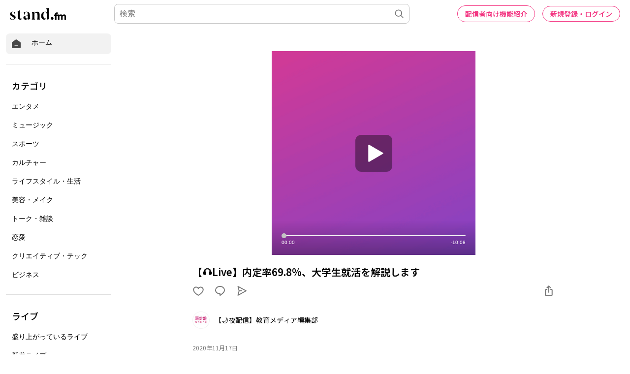

--- FILE ---
content_type: text/html; charset=utf-8
request_url: https://www.google.com/recaptcha/api2/aframe
body_size: 175
content:
<!DOCTYPE HTML><html><head><meta http-equiv="content-type" content="text/html; charset=UTF-8"></head><body><script nonce="kGnAwZ0mfZ8FksI1lLcjbQ">/** Anti-fraud and anti-abuse applications only. See google.com/recaptcha */ try{var clients={'sodar':'https://pagead2.googlesyndication.com/pagead/sodar?'};window.addEventListener("message",function(a){try{if(a.source===window.parent){var b=JSON.parse(a.data);var c=clients[b['id']];if(c){var d=document.createElement('img');d.src=c+b['params']+'&rc='+(localStorage.getItem("rc::a")?sessionStorage.getItem("rc::b"):"");window.document.body.appendChild(d);sessionStorage.setItem("rc::e",parseInt(sessionStorage.getItem("rc::e")||0)+1);localStorage.setItem("rc::h",'1768603595450');}}}catch(b){}});window.parent.postMessage("_grecaptcha_ready", "*");}catch(b){}</script></body></html>